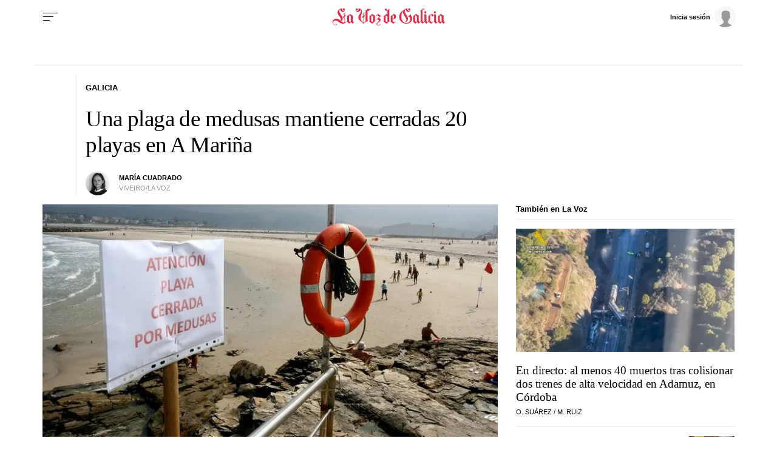

--- FILE ---
content_type: application/javascript
request_url: https://sijai.wemass.com/
body_size: 320
content:
(function() {
    top.postMessage({ message: 'sijai', isCreatingId: true, sijai: '24462287029b2e30a0842de2bc0938322b8b39c0be' }, '*');
})();